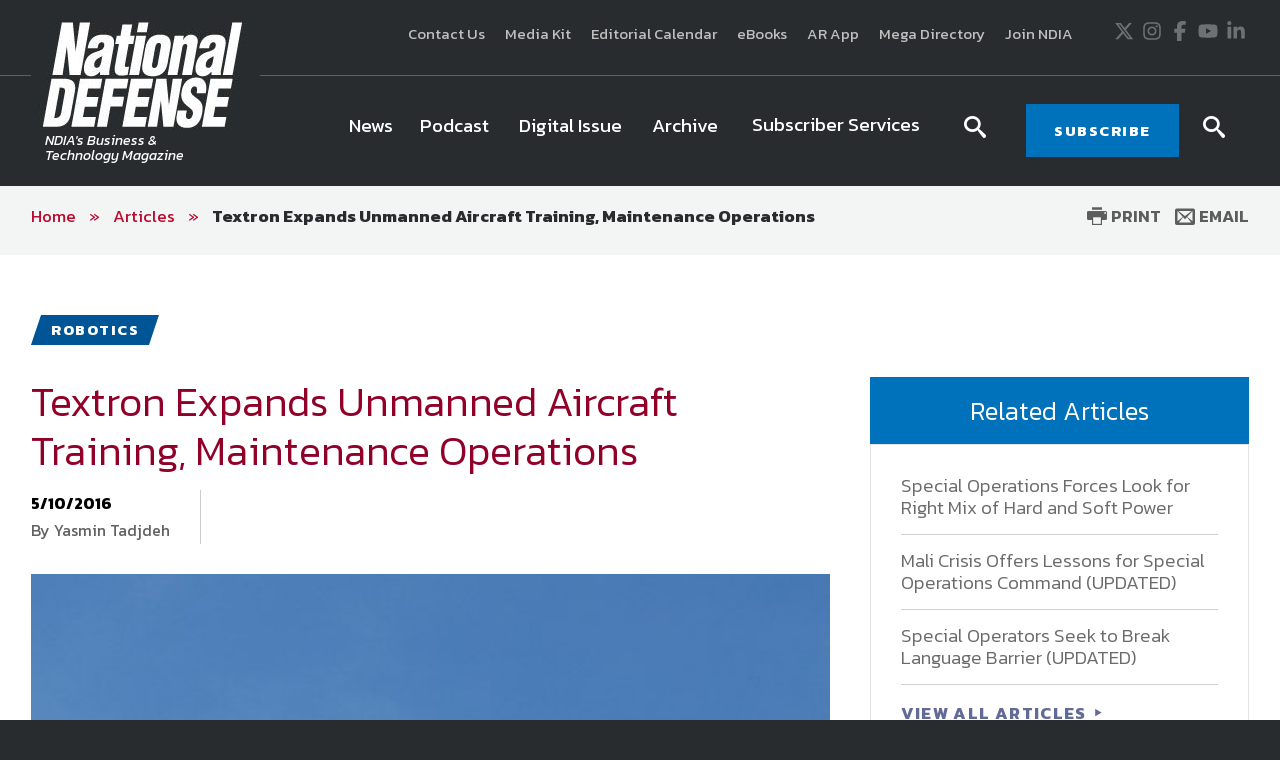

--- FILE ---
content_type: text/html; charset=utf-8
request_url: https://www.nationaldefensemagazine.org/articles/2016/5/10/textron-expands-unmanned-aircraft-training-maintenance-operations
body_size: 18156
content:

<!DOCTYPE html>
<!--[if lt IE 8]> <html class="no-js lt-ie9 lt-ie8 " lang="en"> <![endif]-->
<!--[if IE 8]>    <html class="no-js lt-ie9" lang="en"> <![endif]-->
<!--[if IE 9]>    <html class="no-js ie9 " lang="en"> <![endif]-->
<!--[if gt IE 9]><!-->
<html class="no-js" lang="en">
<!--<![endif]-->
<head>

    <!-- Google Tag Manager -->
<script>(function(w,d,s,l,i){w[l]=w[l]||[];w[l].push({'gtm.start':
    new Date().getTime(),event:'gtm.js'});var f=d.getElementsByTagName(s)[0],
    j=d.createElement(s),dl=l!='dataLayer'?'&l='+l:'';j.async=true;j.src=
    'https://www.googletagmanager.com/gtm.js?id='+i+dl;f.parentNode.insertBefore(j,f);
    })(window,document,'script','dataLayer','GTM-MS9ZZHN');</script>
    <!-- End Google Tag Manager -->
    
    
    <!-- Initialize Google Ad Manager script -->
    <script async='async' src='https://www.googletagservices.com/tag/js/gpt.js'></script>
    <script>
      var googletag = googletag || {};
      googletag.cmd = googletag.cmd || [];
    </script>
    
    
    <!-- NDIA Zone 33 start -->
    <script>
      googletag.cmd.push(function() {
        var mapSizes = googletag.sizeMapping()
                                                .addSize([992, 0], [[970, 90], [970, 250]])
                                                .addSize( [768, 0], [728, 90])
                                                .addSize( [0, 0], [320, 100])
                                                .build();
        googletag.defineSlot('/21762126147/NDM/101', [[970, 90], [970, 250]], 'div-gpt-ad-1559676176137-0').defineSizeMapping(mapSizes).addService(googletag.pubads());
        googletag.pubads().enableSingleRequest();
        googletag.pubads().collapseEmptyDivs();
        googletag.enableServices();
      });
    </script>
    <!-- NDIA Zone 33 end -->
    
    
    
    <!-- NDIA Zone 44 start -->
    
    <script>
      googletag.cmd.push(function() {
        googletag.defineSlot('/21762126147/NDM/104', [[300, 250], [300, 600]], 'div-gpt-ad-1559676270885-0').addService(googletag.pubads());
        googletag.pubads().enableSingleRequest();
        googletag.pubads().collapseEmptyDivs();
        googletag.enableServices();
      });
    </script>
    
    <!-- NDIA Zone 44 end -->
    
    
    
    <!-- NDIA Zone 45 start -->
    
    <script>
      googletag.cmd.push(function() {
        googletag.defineSlot('/21762126147/NDM/105', [[300, 600], [300, 250]], 'div-gpt-ad-1559676350797-0').addService(googletag.pubads());
        googletag.pubads().enableSingleRequest();
        googletag.pubads().collapseEmptyDivs();
        googletag.enableServices();
      });
    </script>
    
    <!-- NDIA Zone 45 end -->
    
    
    
    <!-- NDIA Zone 55 start -->
    
    <script>
      googletag.cmd.push(function() {
        googletag.defineSlot('/21762126147/NDM/106', [[300, 250], [300, 600]], 'div-gpt-ad-1559676402351-0').addService(googletag.pubads());
        googletag.pubads().enableSingleRequest();
        googletag.pubads().collapseEmptyDivs();
        googletag.enableServices();
      });
    </script>
    
    <!-- NDIA Zone 55 end -->
    
    
    
    <!-- NDIA Zone 56 start -->
    
    <script>
      googletag.cmd.push(function() {
        googletag.defineSlot('/21762126147/NDM/107', [[300, 600], [300, 250]], 'div-gpt-ad-1559676593012-0').addService(googletag.pubads());
        googletag.pubads().enableSingleRequest();
        googletag.pubads().collapseEmptyDivs();
        googletag.enableServices();
      });
    </script>
    
    <!-- NDIA Zone 56 end -->
    
    
    
    <!-- NDIA Zone 62 start -->
    
    <script>
      googletag.cmd.push(function() {
        var mapSizes = googletag.sizeMapping()
                                                .addSize([992, 0], [[970, 90], [970, 250]])
                                                .addSize( [768, 0], [728, 90])
                                                .addSize( [0, 0], [320, 100])
                                                .build();
        googletag.defineSlot('/21762126147/NDM/102', [[970, 90], [970, 250]], 'div-gpt-ad-1559676756648-0').defineSizeMapping(mapSizes).addService(googletag.pubads());
        googletag.pubads().enableSingleRequest();
        googletag.pubads().collapseEmptyDivs();
        googletag.enableServices();
      });
    </script>
    
    <!-- NDIA Zone 62 end -->
    
    
    
    <!-- NDIA Zone 71 start -->
    
    <script>
      googletag.cmd.push(function() {
        var mapSizes = googletag.sizeMapping()
                                                .addSize([992, 0], [[970, 250], [970, 90]])
                                                .addSize( [768, 0], [728, 90])
                                                .addSize( [0, 0], [320, 100])
                                                .build();
        googletag.defineSlot('/21762126147/NDM/103', [[970, 250], [970, 90]], 'div-gpt-ad-1559676830240-0').defineSizeMapping(mapSizes).addService(googletag.pubads());
        googletag.pubads().enableSingleRequest();
        googletag.pubads().collapseEmptyDivs();
        googletag.enableServices();
      });
    </script>
    
    <!-- NDIA Zone 71 end -->
    


    

    <!--Meta tags-->
    <!--Meta tags-->
    <title>Textron Expands Unmanned Aircraft Training, Maintenance Operations</title>
    <meta charset="utf-8" />
        <link rel="canonical" href="https://www.nationaldefensemagazine.org/articles/2016/5/10/textron-expands-unmanned-aircraft-training-maintenance-operations" />
    <meta content="width=device-width, initial-scale=1" name="viewport" />
    <meta name="description" content="Textron Expands Unmanned Aircraft Training, Maintenance Operations" />
    <meta name="keywords" content="Textron Expands Unmanned Aircraft Training, Maintenance Operations" />
    <meta property="og:title" content="" />
    <meta property="og:description" content="" />
    <meta property="og:image" content="" />
    <meta property="og:url" content="https://www.nationaldefensemagazine.org/articles/2016/5/10/textron-expands-unmanned-aircraft-training-maintenance-operations" />
    <!--End Facebook tags-->
    <!--Hotjar Tracking Code-->
        <script>
            (function (h, o, t, j, a, r) {
                h.hj = h.hj || function () { (h.hj.q = h.hj.q || []).push(arguments) };
                h._hjSettings = { hjid: 93992, hjsv: 6 };
                a = o.getElementsByTagName('head')[0];
                r = o.createElement('script'); r.async = 1;
                r.src = t + h._hjSettings.hjid + j + h._hjSettings.hjsv;
                a.appendChild(r);
            })(window, document, 'https://static.hotjar.com/c/hotjar-', '.js?sv=');
        </script>
    <!--End Hotjar Tracking Code-->

    <!--End Meta tags-->



        <link rel="shortcut icon" href="/favicon.ico" />
    <link rel="preconnect" href="https://fonts.googleapis.com" />
    <link rel="preconnect" href="https://fonts.gstatic.com" crossorigin=crossorigin />
    <link href='https://fonts.googleapis.com/css?family=Kanit:300,300italic,400,400italic,500,600,700' rel='stylesheet' type='text/css' />
    <link href='https://fonts.googleapis.com/css?family=Martel:400,700' rel='stylesheet' type='text/css' />
    <link href='https://fonts.googleapis.com/css?family=Orbitron:500,700' rel='stylesheet' type='text/css' />
    <link href="https://fonts.googleapis.com/icon?family=Material+Icons" rel="stylesheet" />
    <link href="https://fonts.googleapis.com/css2?family=Roboto:wght@300;400;500;700&display=swap" rel="stylesheet" />

    
    <link href="/includes/css/custome-form-fields.css" rel="stylesheet" />
    <link href="/includes/css/custom-style.css" rel="stylesheet" />
    <link href="/bundles/css?v=kohNbKb0O60f0CiIpFQ2LQEEEJgf0laArgBp8mGGdNg1" rel="stylesheet"/>

    <link href="/bundles/ndm/css?v=KUuVqxFG28IY_xqs_RQr-x8FPasmCuCIkN3CJ1gi8NY1" rel="stylesheet"/>

    <link href="/includes/css/jquery-ui.min.css" rel="stylesheet" />

    <script src="/bundles/modernizr?v=2w8Hh7p6Qfyeu1zEGICSzAFSArpCdO2Ehvfcaidsy-s1"></script>


    <link href="/BotDetectCaptcha.ashx?get=layout-stylesheet" rel="stylesheet" type="text/css" />
    <link href="/includes/css/custom-xpforms.css" rel="stylesheet" />
<link href="/bundles/Hawksearch/css?v=7P8eI7Bbg7e7thPMgWecFohKFP0oOi3SZ6qVYYRqK501" rel="stylesheet"/>

    <script src="/includes/js/jquery-core.js">
    </script>

    <script src="/Scripts/jquery.validate.min.js">
    </script>
    <script src="/Scripts/jquery-ui.min.js">
    </script>
    <script src="//ajax.aspnetcdn.com/ajax/jquery.validate/1.9/additional-methods.min.js">
    </script>

    <script src="/Scripts/jquery.validate.unobtrusive.min.js">
    </script>
    <script src="/Scripts/jquery.unobtrusive-ajax.min.js">
    </script>
    <script src="/Scripts/modernizr-2.8.3.js">
    </script>
    <script src="/Scripts/form.validate.js">
    </script>
    <script src="/Scripts/form.tracking.js">
    </script>
    <script src="/Scripts/form.conditions.js">
    </script>
    <script src="/includes/js/modules/custom-functions.js">
    </script>
    <script src="/includes/js/plugins/jquery-plugins.js">
    </script>
    <script src="/includes/js/plugins/jquery.sticky-kit.min.js">
    </script>
    <script src="/includes/js/plugins/jquery.cycle.all.min.js">
    </script>
    <script src="/includes/js/plugins/slick-1.5.9/slick/slick.js">
    </script>
    <script src="/includes/js/plugins/imakewebthings-waypoints-0944e15/lib/jquery.waypoints.js">
    </script>
    <script src="/includes/js/plugins/imakewebthings-waypoints-0944e15/lib/shortcuts/sticky.min.js">
    </script>
    <script type="text/javascript" src="https://platform-api.sharethis.com/js/sharethis.js#property=64b9966d1734a80012bd5fdc&product=inline-share-buttons&source=platform" async="async">
    </script>
    <script src="/includes/ndm/js/navigation.js">
    </script>
    <script src="/includes/ndm/js/jquery-functions.js">
    </script>
    <script src="/includes/ndm/js/functions.js">
    </script>
    <script src="/includes/iitsec/js/timercountdown.js">
    </script>

    <script src="/sitecore%20modules/Web/ExperienceForms/scripts/jquery.validate.min.js">
    </script>
    <script src="/sitecore%20modules/Web/ExperienceForms/scripts/jquery.validate.unobtrusive.min.js">
    </script>
    <script src="/sitecore%20modules/Web/ExperienceForms/scripts/form.validate.js">
    </script>
    <script src="/sitecore%20modules/Web/ExperienceForms/scripts/form.tracking.js">
    </script>
    <script src="/sitecore%20modules/Web/ExperienceForms/scripts/form.conditions.js">
    </script>
    <script src="/sitecore%20modules/Web/ExperienceForms/scripts/formsextensions.validate.js">
    </script>
    <script src="/includes/js/modules/custome-form-fields.js">
    </script>

<script language="javascript">
        var blackHole0 = new Image();
        blackHole0.src = 'https://eweb.ndia.org/eweb/';
</script>


    




    <!-- Global site tag (gtag.js) - Google Analytics -->
<script async src="https://www.googletagmanager.com/gtag/js?id=UA-2146183-3"></script>
<script>
  window.dataLayer = window.dataLayer || [];
  function gtag(){dataLayer.push(arguments);}
  gtag('js', new Date());

  gtag('config', 'UA-2146183-3');
</script>

    <script src="/Scripts/mediaRequestTracker.js">
    </script>

</head>
<body class="mainBody">

    <!-- Google Tag Manager (noscript) -->
<noscript><iframe src="https://www.googletagmanager.com/ns.html?id=GTM-MS9ZZHN"
height="0" width="0" style="display:none;visibility:hidden"></iframe></noscript>
<!-- End Google Tag Manager (noscript) -->


    

    <div class="skip"><a href="#mainContent">Skip to main content</a></div>

    <div class="svg-legend" aria-hidden="true">
        <?xml version="1.0" encoding="utf-8" ?>
        <!DOCTYPE svg PUBLIC "-//W3C//DTD SVG 1.1//EN" "http://local.w3.org/Graphics/SVG/1.1/DTD/svg11.dtd">
        <svg version="1.1" id="icon-rss" xmlns="http://www.w3.org/2000/svg" xmlns:xlink="http://www.w3.org/1999/xlink" x="0px" y="0px"
             viewBox="0 0 53 53" style="enable-background:new 0 0 53 53;" xml:space="preserve">
        <path d="M26.4,0C11.8,0,0,11.9,0,26.5C0,41.1,11.8,53,26.4,53C41,53,52.9,41.1,52.9,26.5C52.9,11.9,41,0,26.4,0z M16.1,40.1
			c-2.2,0-4-1.8-4-4c0-2.2,1.8-4,4-4s4,1.8,4,4C20.1,38.3,18.3,40.1,16.1,40.1z M25.5,39.3c0-7-5.7-12.6-12.6-12.6v-5.4
			c9.9,0,18,8.1,18,18H25.5z M34.6,39.3c0-12-9.7-21.7-21.7-21.7v-5.4C27.8,12.3,40,24.4,40,39.3H34.6z" />

		</svg>
        <svg version="1.1" xmlns="http://local.w3.org/2000/svg" xmlns:xlink="http://local.w3.org/1999/xlink" focusable="false" xml:space="preserve">
        <symbol x="0px" y="0px" width="20px" height="20px" viewBox="0 0 110 110" enable-background="new 0 0 110 110" id="icon-store">
        <path d="M34.77,68.185c0,0.454,0.112,0.795,0.336,1.018c0.228,0.231,0.488,0.34,0.791,0.34h55.707v9.478H33.867
				c-2.558,0-4.773-0.938-6.649-2.815c-1.882-1.88-2.82-4.104-2.82-6.66c0-0.901,0.075-1.728,0.226-2.479
				c0.151-0.748,0.45-1.501,0.904-2.253l6.541-11.73L14.7,16.548H5V6.85h15.786l4.511,9.698l15.335,32.478l0.681,1.126h33.832
				l13.305-23.906l5.188-9.696l8.57,4.51L83.494,54.891c-0.758,1.503-1.885,2.704-3.391,3.604c-1.5,0.906-3.16,1.361-4.959,1.361
				H39.283L35,67.75C34.846,67.744,34.77,67.896,34.77,68.185z M33.866,83.974c2.71,0,5.003,0.944,6.879,2.823
				c1.882,1.886,2.82,4.096,2.82,6.649c0,2.712-0.938,5.008-2.82,6.877c-1.876,1.879-4.169,2.826-6.879,2.826
				c-2.557,0-4.773-0.947-6.648-2.826c-1.883-1.869-2.82-4.165-2.82-6.877c0-2.556,0.938-4.766,2.82-6.649
				C29.092,84.92,31.311,83.974,33.866,83.974z M88.787,86.8c1.883,1.884,2.814,4.094,2.814,6.647c0,2.712-0.934,5.008-2.814,6.877
				c-1.879,1.879-4.105,2.826-6.654,2.826c-2.707,0-4.998-0.947-6.883-2.826c-1.879-1.869-2.812-4.165-2.812-6.877
				c0-2.556,0.934-4.766,2.812-6.647c1.885-1.881,4.176-2.825,6.883-2.825C84.682,83.974,86.908,84.92,88.787,86.8z" />

        <polygon points="23.406,16.24 105,16.24 99.396,26.084 23.406,26.084 " />

            </symbol>
        </svg>
        <svg version="1.1" id="icon-login" xmlns="http://www.w3.org/2000/svg" xmlns:xlink="http://www.w3.org/1999/xlink" x="0px" y="0px"
             width="16px" height="15px" viewBox="0 0 27.8 26.7" style="enable-background:new 0 0 27.8 26.7;" xml:space="preserve">
        <path class="st0" d="M21.7,19.9c1.9,0.7,3.3,1.4,4.4,2c1.1,0.6,1.6,1.2,1.6,1.6s0,1.5,0,3.1H0C0,25,0,24,0,23.5s0.5-1,1.6-1.6
			c1.1-0.6,2.6-1.3,4.4-2c1.8-0.7,3.1-1.3,3.8-2s1-1.6,1-2.8c0-0.7-0.2-1.2-0.6-1.4c-0.4-0.2-0.7-0.9-1-2.3c-0.1-0.5-0.4-0.8-0.7-0.7
			C8.2,10.8,7.9,10.2,7.9,9C7.9,8.5,8,8,8.4,7.7C8.2,6.5,8.1,5.7,8,5.1c0-0.7,0.3-1.8,1-3.1c0.7-1.3,2.4-2,4.9-2c2.5,0,4.2,0.7,4.9,2
			c0.7,1.3,1.1,2.4,1,3.1c0,0.6-0.2,1.4-0.4,2.6C19.8,8,19.9,8.5,19.9,9c-0.1,1.2-0.4,1.8-0.7,1.8c-0.4-0.1-0.6,0.2-0.7,0.7
			c-0.2,1.3-0.6,2.1-1,2.3c-0.4,0.2-0.6,0.7-0.6,1.4c0,1.2,0.3,2.1,1,2.8S19.9,19.2,21.7,19.9z" />

		</svg>
        <svg version="1.1" id="icon-login-large" xmlns="http://www.w3.org/2000/svg" xmlns:xlink="http://www.w3.org/1999/xlink" x="0px" y="0px"
             width="27.8px" height="26.7px" viewBox="0 0 27.8 26.7" style="enable-background:new 0 0 27.8 26.7;" xml:space="preserve">
        <path class="st0" d="M21.7,19.9c1.9,0.7,3.3,1.4,4.4,2c1.1,0.6,1.6,1.2,1.6,1.6s0,1.5,0,3.1H0C0,25,0,24,0,23.5s0.5-1,1.6-1.6
			c1.1-0.6,2.6-1.3,4.4-2c1.8-0.7,3.1-1.3,3.8-2s1-1.6,1-2.8c0-0.7-0.2-1.2-0.6-1.4c-0.4-0.2-0.7-0.9-1-2.3c-0.1-0.5-0.4-0.8-0.7-0.7
			C8.2,10.8,7.9,10.2,7.9,9C7.9,8.5,8,8,8.4,7.7C8.2,6.5,8.1,5.7,8,5.1c0-0.7,0.3-1.8,1-3.1c0.7-1.3,2.4-2,4.9-2c2.5,0,4.2,0.7,4.9,2
			c0.7,1.3,1.1,2.4,1,3.1c0,0.6-0.2,1.4-0.4,2.6C19.8,8,19.9,8.5,19.9,9c-0.1,1.2-0.4,1.8-0.7,1.8c-0.4-0.1-0.6,0.2-0.7,0.7
			c-0.2,1.3-0.6,2.1-1,2.3c-0.4,0.2-0.6,0.7-0.6,1.4c0,1.2,0.3,2.1,1,2.8S19.9,19.2,21.7,19.9z" />

		</svg>

        <svg version="1.1" id="icon-time" xmlns="http://www.w3.org/2000/svg" xmlns:xlink="http://www.w3.org/1999/xlink" x="0px" y="0px"
             viewBox="0 0 38.1 38.1" style="enable-background:new 0 0 38.1 38.1;" xml:space="preserve">
<g>
        <path d="M19.1,0C8.5,0,0,8.5,0,19.1s8.5,19.1,19.1,19.1s19.1-8.5,19.1-19.1S29.6,0,19.1,0z M19.1,34.1c-8.3,0-15-6.7-15-15
		s6.7-15,15-15s15,6.7,15,15S27.4,34.1,19.1,34.1z" />

        <polygon points="20,9.3 17,9.3 17,20.1 26.5,26.5 28.2,24 20,18.5 	" />

</g>
</svg>

        <svg version="1.1" id="icon-location" xmlns="http://www.w3.org/2000/svg" xmlns:xlink="http://www.w3.org/1999/xlink" x="0px" y="0px"
             viewBox="0 0 31.1 45" style="enable-background:new 0 0 31.1 45;" xml:space="preserve">
<path d="M31.1,15.6C31.1,7,24.1,0,15.5,0S0,7,0,15.6c0,3,0.8,5.7,2.3,8.1h0L15.5,45l13.3-21.3h0C30.2,21.3,31.1,18.5,31.1,15.6z
	 M15.5,21.2c-3.1,0-5.6-2.5-5.6-5.6s2.5-5.6,5.6-5.6s5.6,2.5,5.6,5.6S18.6,21.2,15.5,21.2z" />

</svg>
        <svg version="1.1" id="icon-document" xmlns="http://www.w3.org/2000/svg" xmlns:xlink="http://www.w3.org/1999/xlink" x="0px" y="0px"
             viewBox="0 0 49.1 57.5" style="enable-background:new 0 0 49.1 57.5;" xml:space="preserve">
<g>
        <path d="M47.2,11.9L37,1.8c-1.2-1.2-2.8-1.9-4.6-1.9H3.8C1.7-0.1,0,1.7,0,3.8v49.7c0,2.1,1.7,3.9,3.9,3.9h41.3
		c2.1,0,3.9-1.7,3.9-3.9V16.5C49,14.8,48.4,13.1,47.2,11.9z M44.3,14.8c0.4,0.4,0.7,1,0.7,1.7H33.1V4c0.4,0.1,0.8,0.3,1.1,0.6
		L44.3,14.8z M4,53.4V4h25v12.7c0,2.1,1.7,3.9,3.9,3.9H45v32.9H4z" />

        <path d="M35.8,24.8H13.2c-0.4,0-0.7,0.3-0.7,0.7V28c0,0.4,0.3,0.7,0.7,0.7h22.6c0.4,0,0.7-0.3,0.7-0.7v-2.4
		C36.5,25.1,36.2,24.8,35.8,24.8z" />

        <path d="M35.8,33H13.2c-0.4,0-0.7,0.3-0.7,0.7v2.4c0,0.4,0.3,0.7,0.7,0.7h22.6c0.4,0,0.7-0.3,0.7-0.7v-2.4
		C36.5,33.4,36.2,33,35.8,33z" />

        <path d="M35.8,41.3H13.2c-0.4,0-0.7,0.3-0.7,0.7v2.4c0,0.4,0.3,0.7,0.7,0.7h22.6c0.4,0,0.7-0.3,0.7-0.7V42
		C36.5,41.6,36.2,41.3,35.8,41.3z" />

</g>
</svg>

        <svg version="1.1" id="icon-rss" xmlns="http://www.w3.org/2000/svg" xmlns:xlink="http://www.w3.org/1999/xlink" x="0px" y="0px"
             viewBox="0 0 53 53" style="enable-background:new 0 0 53 53;" xml:space="preserve">
<path d="M26.4,0C11.8,0,0,11.9,0,26.5C0,41.1,11.8,53,26.4,53C41,53,52.9,41.1,52.9,26.5C52.9,11.9,41,0,26.4,0z M16.1,40.1
	c-2.2,0-4-1.8-4-4c0-2.2,1.8-4,4-4s4,1.8,4,4C20.1,38.3,18.3,40.1,16.1,40.1z M25.5,39.3c0-7-5.7-12.6-12.6-12.6v-5.4
	c9.9,0,18,8.1,18,18H25.5z M34.6,39.3c0-12-9.7-21.7-21.7-21.7v-5.4C27.8,12.3,40,24.4,40,39.3H34.6z" />

</svg>

        <svg version="1.1" id="newsletter" xmlns="http://www.w3.org/2000/svg" xmlns:xlink="http://www.w3.org/1999/xlink" x="0px" y="0px"
             viewBox="0 0 74.9 74.9" style="enable-background:new 0 0 74.9 74.9;" xml:space="preserve">
<g>
        <path d="M24.3,50.7h26.1c2.1,0,3.9-1.7,3.9-3.9V28.1c0-2.1-1.7-3.9-3.9-3.9H24.3c-2.1,0-3.9,1.7-3.9,3.9v18.7
		C20.5,49,22.2,50.7,24.3,50.7z M50.5,48.4H24.3c-0.9,0-1.5-0.7-1.5-1.5V33c0,0,0.1,0.1,0.1,0.1l11.9,9.5c0.2,0.2,1,0.8,1.9,0.8h1.3
		c0.9,0,1.7-0.6,1.9-0.8L52,33c0,0,0,0,0,0v13.9C52,47.7,51.3,48.4,50.5,48.4z M24.3,26.6h26.1c0.9,0,1.5,0.7,1.5,1.5v1
		c-0.2,0.6-0.5,1.5-1.4,2.3l-12,9.5c-0.2,0.2-0.5,0.3-0.6,0.3l-1.3,0c-0.1,0-0.4-0.2-0.6-0.3l-11.9-9.5c-0.9-0.8-1.3-1.7-1.4-2.3v-1
		C22.8,27.3,23.5,26.6,24.3,26.6z" />

        <path d="M-0.1,0V75h74.9V0H-0.1z M72.8,72.9H2V2.1h70.7V72.9z" />

</g>
</svg>

    </div>
    <div class="site-wrap">
        


<div class="warnings-container ">
    <div class="warnings-inner">
    </div>
</div>

        <header class="main-header font-secondary" role="banner">
            
<div class="header-top">
    
    <div class="container clearfix">
        <div class="grid_12">
            <div class="header-top-left">
                <span class="font-secondary">
                    

                </span>
            </div>
            <div class="header-top-right">
                <div>
                    <div class="extra-navigation">
<a href="https://www.nationaldefensemagazine.org/contact-us" >Contact Us</a><a href="https://www.nationaldefensemagazine.org/media-kit" >Media Kit</a><a href="https://www.nationaldefensemagazine.org/editorial-calendar" >Editorial Calendar</a><a href="https://www.ndia.org/education/e-books" >eBooks</a><a href="https://www.nationaldefensemagazine.org/augmented-reality" >AR App</a><a href="https://nationaldefensemegadirectory.com/" target="_blank" rel="noopener noreferrer" >Mega Directory</a><a href="https://www.ndia.org/membership" rel="noopener noreferrer" title="Join NDIA" target="_blank" >Join NDIA</a></div>

<div class="social-icons">
<a href="https://twitter.com/NationalDefense" class="icon" rel="noopener noreferrer" target="_blank" >                <span class="visuallyHidden">
                    Twitter
                </span>
<svg xmlns="http://www.w3.org/2000/svg" viewBox="0 0 512 512" title="X" width="20" height="20">
  <path fill="currentColor" d="M389.2 48h70.6L305.6 224.2 487 464H345L233.7 318.6 106.5 464H35.8L200.7 275.5 26.8 48H172.4L272.9 180.9 389.2 48zM364.4 421.8h39.1L151.1 88h-42L364.4 421.8z" />
</svg></a><a href="https://instagram.com/nationaldefensemagazine/" class="icon" >                <span class="visuallyHidden">
                    Instagram
                </span>
<svg xmlns="http://www.w3.org/2000/svg" viewBox="0 0 448 512" title="Instagram" width="20" height="20">
  <path fill="currentColor" d="M224.1 141c-63.6 0-114.9 51.3-114.9 114.9s51.3 114.9 114.9 114.9S339 319.5 339 255.9 287.7 141 224.1 141zm0 189.6c-41.1 0-74.7-33.5-74.7-74.7s33.5-74.7 74.7-74.7 74.7 33.5 74.7 74.7-33.6 74.7-74.7 74.7zm146.4-194.3c0 14.9-12 26.8-26.8 26.8-14.9 0-26.8-12-26.8-26.8s12-26.8 26.8-26.8 26.8 12 26.8 26.8zm76.1 27.2c-1.7-35.9-9.9-67.7-36.2-93.9-26.2-26.2-58-34.4-93.9-36.2-37-2.1-147.9-2.1-184.9 0-35.8 1.7-67.6 9.9-93.9 36.1s-34.4 58-36.2 93.9c-2.1 37-2.1 147.9 0 184.9 1.7 35.9 9.9 67.7 36.2 93.9s58 34.4 93.9 36.2c37 2.1 147.9 2.1 184.9 0 35.9-1.7 67.7-9.9 93.9-36.2 26.2-26.2 34.4-58 36.2-93.9 2.1-37 2.1-147.8 0-184.8zM398.8 388c-7.8 19.6-22.9 34.7-42.6 42.6-29.5 11.7-99.5 9-132.1 9s-102.7 2.6-132.1-9c-19.6-7.8-34.7-22.9-42.6-42.6-11.7-29.5-9-99.5-9-132.1s-2.6-102.7 9-132.1c7.8-19.6 22.9-34.7 42.6-42.6 29.5-11.7 99.5-9 132.1-9s102.7-2.6 132.1 9c19.6 7.8 34.7 22.9 42.6 42.6 11.7 29.5 9 99.5 9 132.1s2.7 102.7-9 132.1z" />
</svg></a><a href="https://www.facebook.com/NationalDefense" class="icon" rel="noopener noreferrer" target="_blank" >                <span class="visuallyHidden">
                    Facebook
                </span>
<svg xmlns="http://www.w3.org/2000/svg" viewBox="0 0 320 512" title="Facebook" width="20" height="20">
  <path fill="currentColor" d="M80 299.3V512H196V299.3h86.5l18-97.8H196V166.9c0-51.7 20.3-71.5 72.7-71.5c16.3 0 29.4 .4 37 1.2V7.9C291.4 4 256.4 0 236.2 0C129.3 0 80 50.5 80 159.4v42.1H14v97.8H80z" />
</svg></a><a href="https://www.youtube.com/channel/UCLU-rT8bLsIRGg2a_nRoSEg" class="icon" >                <span class="visuallyHidden">
                    Youtube
                </span>
<svg xmlns="http://www.w3.org/2000/svg" viewBox="0 0 576 512" title="YouTube" width="20" height="20">
  <path fill="currentColor" d="M549.655 124.083c-6.281-23.65-24.787-42.276-48.284-48.597C458.781 64 288 64 288 64S117.22 64 74.629 75.486c-23.497 6.322-42.003 24.947-48.284 48.597-11.412 42.867-11.412 132.305-11.412 132.305s0 89.438 11.412 132.305c6.281 23.65 24.787 41.5 48.284 47.821C117.22 448 288 448 288 448s170.78 0 213.371-11.486c23.497-6.321 42.003-24.171 48.284-47.821 11.412-42.867 11.412-132.305 11.412-132.305s0-89.438-11.412-132.305zm-317.51 213.508V175.185l142.739 81.205-142.739 81.201z" />
</svg></a><a href="https://www.linkedin.com/company/national-defense-magazine/" class="icon" >                <span class="visuallyHidden">
                    LinkedIn
                </span>
<svg xmlns="http://www.w3.org/2000/svg" viewBox="0 0 448 512" title="LinkedIn" width="20" height="20">
  <path fill="currentColor" d="M100.28 448H7.4V148.9h92.88zM53.79 108.1C24.09 108.1 0 83.5 0 53.8a53.79 53.79 0 0 1 107.58 0c0 29.7-24.1 54.3-53.79 54.3zM447.9 448h-92.68V302.4c0-34.7-.7-79.2-48.29-79.2-48.29 0-55.69 37.7-55.69 76.7V448h-92.78V148.9h89.08v40.8h1.3c12.4-23.5 42.69-48.3 87.88-48.3 94 0 111.28 61.9 111.28 142.3V448z" />
</svg></a></div>
                </div>
            </div>
        </div>
    </div>
</div>
<div class="header-bottom sticky-header">
    <div class="container clearfix">
        <div class="grid_12">
            <div class="header-bottom-left">
                
<div class="logo-hold">
            <a href="https://www.nationaldefensemagazine.org/" class="logo">                
                    <img data-src="https://www.nationaldefensemagazine.org/-/media/sites/branding/logos/magazine/national-defense-magazine---main-logo.jpg" alt="National Defense Magazine logo" class=" lazy" />
                                    <span>NDIA's Business &<br>Technology Magazine</span>
            </a>
</div>

            </div>
            <div class="header-bottom-right">
                <div>
                    



<div class="navigation-hold">
    <a href="#" class="new-toggle"><span><em class="visually-hidden">MENU</em></span></a>
    <!-- Main Nav -->
    <nav class="main-nav nav-bar cm-js-enabled" role="navigation" tabindex="0" style="">
        <!-- If you aren't doing a responsive site... then you probably don't need this -->
        <a href="#" class="toggle-menu"><span><span class="visually-hidden">Menu</span></span></a>
        <ul class="cm-menu" role="menubar">
                        <style>

                        </style>
    <li class="ccccc">
                <a href="https://www.nationaldefensemagazine.org/articles" class="nav-button-large " target="">
                <span class="" style=" ">
                    News
                </span>
            </a>
    </li>
                        <style>

                        </style>
    <li class="ccccc">
                <a href="https://www.nationaldefensemagazine.org/podcasts" class="nav-button-large " target="">
                <span class="" style=" ">
                    Podcast
                </span>
            </a>
    </li>
                        <style>

                        </style>
    <li class="ccccc">
                <a href="http://digital.nationaldefensemagazine.org/publication/?m=46185&amp;l=1&amp;p=1&amp;view=issuelistBrowser&amp;ver=html5" class="nav-button-large " target="_blank">
                <span class="" style=" ">
                    Digital Issue
                </span>
            </a>
    </li>
                        <style>

                        </style>
    <li class="ccccc">
                <a href="https://www.nationaldefensemagazine.org/past-issues" class="nav-button-large " target="">
                <span class="" style=" ">
                    Archive
                </span>
            </a>
    </li>
    <li data-type=mega>
        <a href="#" class="menu-toggle-dropdown"><span>Subscriber Services</span></a>
            <div class="sub-menu custom-sub theme-color6" role="menu">
                <div class="container">
                    <div class="row flexing">
                        <div class="column">
 <ul>
    <li class="ccccc">
                <a href="https://eweb.ndia.org/eweb/DynamicPage.aspx?WebCode=NDIADVLXOSSRD" class="nav-button-large " target="_blank">
                <span class="" style=" ">
                    National Defense Magazine Subscription
                </span>
            </a>
    </li>
    <li class="ccccc">
                <a href="https://eweb.ndia.org/eweb/DynamicPage.aspx?WebCode=NDIADVLXOSSRD" class="nav-button-large " target="_blank">
                <span class="" style=" ">
                    Trial Subscription
                </span>
            </a>
    </li>
    <li class="ccccc">
                <a href="https://www.ndia.org/membership" class="nav-button-large " target="">
                <span class="" style=" ">
                    Join NDIA
                </span>
            </a>
    </li>
                            </ul>
                        </div>


                            <div class="column wide">
                               
                                    <span class="title"></span>
                                    <div class="media">

                                    </div>
                                    <div class="content">
                                        <p class="font-primary">
                                            <em>National Defense</em> provides authoritative, non-partisan coverage of business and technology trends in defense and homeland security. A highly regarded news source for defense professionals in government and industry, <em>National Defense</em> offers insight and analysis on defense programs, policy, business, science and technology. Special reports by expert journalists focus on defense budgets, military tactics, doctrine and strategy.
                                        </p>

                                    </div>
                              
                            </div>

                    </div>
                </div>
            </div>
    </li>
        </ul>
    </nav>
    <!-- END Main Nav -->
</div><div class="search-trigger trigger">
    <span class="icon-search"><span class="visually-hidden">search icon</span></span>
</div><div class="subscribe-btn">
<a href="https://www.nationaldefensemagazine.org/subscriber-services" class="btn btn-primary" title="National Defense Magazine - Subscribe" >SUBSCRIBE</a></div>


<div class="search-trigger trigger">
    <span class="icon-search"><span class="visually-hidden">search icon</span></span>
</div>                </div>
            </div>
        </div>
    </div>
    <!-- search -->
    <div class="search-hold hidden-content hidden-content-alt">
        <div class="container">
            <!--Till here-->
    <div class="search-hold-in">
        <h2 class="title title-with-link">Find an Article <a href="https://www.nationaldefensemagazine.org/articles" class="more">VIEW ALL ARTICLES</a></h2>
        <div class="margin-bottom-03">
            <div class="view-01 filter formee">
                <div>
                    <label for="city-state">By Keyword</label>
                    <input id="KeyWord" name="KeyWord" placeholder="Enter keyword..." type="text" value="" />
                </div>
                <div class="middle-cell">
                    or
                </div>
                <div>
                    <label for="by-topic">By Topic</label>
                    <select class="full-width" id="Topic" name="Topic"><option value="">Select Topic</option>
<option value="{9A388F37-50B8-4DE6-975D-EA0E2C049488}">Acquisition Programs</option>
<option value="{5991D1E0-7B9F-4AB4-8A0A-014CE2A12CE4}">Advanced Weapons</option>
<option value="{F6860595-A5E9-43F7-956F-CA9245605E1D}">Air Force News</option>
<option value="{805FAB80-91AF-4277-AFFC-4BA10E92DD1B}">Air Power</option>
<option value="{A98DABFC-5626-4A30-87FE-591670FA3CD4}">Army News</option>
<option value="{2447F839-2603-4E8C-8FD2-47FED6337F53}">Battlefield Communications</option>
<option value="{71EE8BFD-D3A4-4AFD-B5E9-895E3AEAF4EC}">Budget</option>
<option value="{67F42546-7422-47F4-8FEA-437FCBA2B778}">Chem Bio Protection</option>
<option value="{8E2BC643-080A-4388-85C0-A3865A0C291F}">Counterterrorism</option>
<option value="{8A7F3356-2380-49A2-A748-A1CAFF0FFB46}">Cybersecurity</option>
<option value="{245D495E-C6B2-4BB9-B60E-E4C6A1AC5B0C}">Defense Contracting</option>
<option value="{54D6C881-A1E6-42D1-BDF5-AE3949193734}">Defense Department</option>
<option value="{A690B736-E42E-4635-B421-F07BA010522E}">Emerging Technologies</option>
<option value="{874CD1E9-74FC-48F6-AC11-1FFBE51C38B1}">Energy</option>
<option value="{D983C49A-4A50-473A-A7DB-4D1A95CBD020}">Global Defense Market</option>
<option value="{2AB2FD5A-186D-4ACC-8D48-274C575D1DE5}">Homeland Security</option>
<option value="{FA155EA0-344A-4FC0-A223-0013607BAA97}">Infotech</option>
<option value="{FDCEFB7E-964A-4CF5-84E2-46F43A678D0F}">Intelligence and Surveillance</option>
<option value="{B448BA14-E0A0-47BA-87E2-A4D826AD4874}">Land Forces</option>
<option value="{C361CB46-515C-48EC-B063-02B35893440F}">Logistics</option>
<option value="{7C9CCA29-48EE-484E-B4A5-54152C4ED43B}">Marine Corps News</option>
<option value="{D164C2F7-BF05-402E-8C0A-57A851B7B9CE}">Maritime Security</option>
<option value="{74F3232A-4273-46EF-893B-9BCA3448813A}">Missile Defense</option>
<option value="{8F7FE996-87B2-4B2F-9FCD-2E46D0167DE6}">Navy News</option>
<option value="{A7B75EA4-6C81-428A-9A67-696FC3430B9D}">Research and Development</option>
<option value="{0D595C88-DF9D-4EF8-B966-0BBDE0AD35AA}">Robotics and Autonomous Systems</option>
<option value="{F5E114FC-1672-4EE6-B29E-CE5891EEABDD}">Space</option>
<option value="{B66E050C-57C7-4B09-97C3-2AE4C0EC72A7}">Special Operations</option>
<option value="{AF300A0A-E9DC-442A-8A61-EEE12658E949}">Strategic Weapons</option>
<option value="{344F8D3D-162F-4FF5-8740-B79C40AB2C9F}">Training and Simulation</option>
</select>
                </div>
                <div class="middle-cell">
                    or
                </div>
                <div>
                    <label for="from-date">From Date</label>
                    <input class="full-width NDMDate" id="HeaderFromDate" name="HeaderFromDate" placeholder="Select Date" readonly="readonly" style="position: relative; z-index: 100000;" type="text" value="" />
                </div>
                <div class="middle-cell">
                    or
                </div>
                <div>
                    <label for="to-date">To Date</label>
                    <input class="full-width NDMDate" id="HeaderToDate" name="HeaderToDate" placeholder="Select Date" readonly="readonly" style="position: relative; z-index: 100000;" type="text" value="" />
                </div>
            </div>
        </div>
        <p class="center">
            <a href="#" class="btn btn-primary fixed-width-btn-01" onclick="Search()">SEARCH</a>
        </p>
        <script>
            function Search() {
                var topic = $("#Topic option:selected").val();
                var keyword = $("#KeyWord").val();
                var fromDate = $("#HeaderFromDate").val();
                var toDate = $("#HeaderToDate").val();
                var articleURL = "https://www.nationaldefensemagazine.org/articles";
                var fullURL = articleURL +"?KeyWord="+keyword+"&Topic="+topic+"&FromDate="+fromDate+"&ToDate="+toDate;
                window.location.href =  fullURL;
            }
        </script>
    </div>

        </div>
    </div>
    <!-- search end-->
</div>
        </header>
        <div class="siteBody clearfix">
    <div class="bar">
        <div class="container clearfix">
            <div class="grid_12 clearfix">
                <div class="pageToolsWrapper">
                    <a href="#" onclick="window.print();"><span class="icon-print"></span> Print</a>
                        <a href="mailto:?Subject=NDM - Textron Expands Unmanned Aircraft Training, Maintenance Operations&amp;body=Textron Systems, the manufacturer of popular unmanned aerial vehicles such as the Shadow, recently opened an expanded center for UAV training and maintenance in Southern Virginia, officials announced May 9. See more here: https://www.nationaldefensemagazine.org/articles/2016/5/10/textron-expands-unmanned-aircraft-training-maintenance-operations"><span class="icon-envelop"></span> Email</a>
                </div>


<div class="breadcrumbs">
        <a href="https://www.nationaldefensemagazine.org/">Home</a>
        <span>»</span>
        <a href="https://www.nationaldefensemagazine.org/articles">Articles</a>
        <span>»</span>
    <label>Textron Expands Unmanned Aircraft Training, Maintenance Operations</label>
</div>
            </div>
        </div>
    </div>

            <div class="main clearfix">
                    <div class="advertisment-wrpr">
        <div class="ad">
            <div style="text-align: center">
<!-- Begin -  Site: NDIA Magazine Zone: NDM - Internal Below Top Nav -->

<!-- /21762126147/NDM/102 -->
<div id='div-gpt-ad-1559676756648-0'>
<script>
googletag.cmd.push(function() { googletag.display('div-gpt-ad-1559676756648-0'); });
</script>
</div>

<!-- End -  Site: NDIA Magazine Zone: NDM - Internal Below Top Nav -->



            </div>
        </div>
    </div>


                <main tabindex="0" role="main" id="main-content">
                    <style type="text/css">
    .title-middle-bdr > span > span.theme-colors-06:before, span.colored-label.theme-colors-06:before {
        border-top: 15px solid transparent;
        border-bottom: 15px solid #005596;
        border-left: 5px solid transparent;
        border-right: 5px solid #005596;
    }
    .title-middle-bdr > span > span.theme-colors-06:after, span.colored-label.theme-colors-06:after {
        border-top: 15px solid #005596;
        border-bottom: 15px solid transparent;
        border-left: 5px solid #005596;
        border-right: 5px solid transparent;
    }
</style>
<section class="clearfix">
    <div class="container clearfix">
        <div class="sticky-parent">
            <div class="m_stack clearfix grid-15">
                <div class="grid_12">
                    <p class="article-topics">
                                                                            <span>
                                <span class="colored-label theme-colors-06 font-secondary" style="background-color: #005596">
                                    ROBOTICS
                                </span>
                            </span>
                    </p>
                </div>
                <div>
                    <div class="grid_8 row-expand-item">
                        <div class="article-details">
                            <h2 class="title-alt-01"><span class="font-color-01">Textron Expands Unmanned Aircraft Training, Maintenance Operations</span></h2>
                            <div class="article-top-info font-secondary">
                                <div>
                                        <strong class="date">5/10/2016</strong>
                                        <br>
                                                                                <span class="author">
                                                By
Yasmin&nbsp;Tadjdeh                                            </span>
                                </div>
                                <div>
                                    <div class="social-icons sharethis-inline-share-buttons"></div>
                                    <div class="social-icons"></div>
                                </div>
                            </div>
                            <div class="article-main-img">                                
                                        <img data-src="https://www.nationaldefensemagazine.org/-/media/sites/magazine/z-tosort/aerosonde-300-may10_16_web.jpg" alt="" class=" lazy" />
                                                                    <span>Aerosonde UAV</span>
                            </div>
                                <p class="photo-credit"></p>

                            &nbsp;Blackstone, Va. &mdash;&nbsp;Textron Systems, the manufacturer of military unmanned aerial vehicles such as the Shadow, recently opened an expanded center for UAV training and maintenance in Southern Virginia, officials announced May 9.<br>
&nbsp;<br>
Textron is moving its training and global service facility from Fort Pickett, Virginia, to Blackstone. Known as the Unmanned Systems Service &amp; Support Center, the facility will be used to host the company&rsquo;s schoolhouse for operators and maintainers of the Aerosonde small-unmanned aircraft system. Sustainment operations for the drone will also take place there.<br>
&nbsp;<br>
Textron has had a presence in Blackstone since 2010, where it has trained hundreds of unmanned aircraft maintainers and operators, said Bill Irby, senior vice president and general manager of Textron system&rsquo;s unmanned systems division. It expanded its footprint on the Allen C. Perkinson Airport/Blackstone Army Airfield taxiway with two new buildings.<br>
&nbsp;<br>
&ldquo;This new set of buildings that we&rsquo;ve set up is about 15,000 square feet of facility,&rdquo; he said. &ldquo;It&rsquo;s a significant improvement over what we had before. The facilities in the past were adequate from a space perspective, but we look at this as a significant enhancement &hellip; for efficiency, product quality and enabling growth as we go forward.&rdquo;<br>
&nbsp;<br>
The facility includes three classrooms and two simulator rooms with 12 flight training devices.<br>
&nbsp;<br>
Textron has fee-for-service contracts with U.S. Special Operations Command and U.S. Naval Air Systems Command for its Aerosonde unmanned aircraft, said David Phillips, vice president of small/medium endurance unmanned aircraft systems at Textron.<br>
&nbsp;<br>
&ldquo;We&rsquo;re responsible for everything &mdash; operators, maintainers, equipment, spares, logistics, everything,&rdquo; Phillips said. When &ldquo;we fall into a site we bring tents, shelters, generators, our own power, our own Internet.&rdquo;<br>
&nbsp;<br>
Much of the new Blackstone facility had to be put in place to execute those contracts, he said.<br>
&nbsp;<br>
All new Aerosonde systems will be assembled at the Blackstone facility and then flown to verify that they are operational, Phillips said.<br>
&nbsp;<br>
Aerosonde is classified as a group two unmanned system. It weights 75 pounds and can carry 20 pounds of payload, he said.<br>
&nbsp;<br>
&ldquo;We&rsquo;ve done a lot of work with the system, working with SOCOM, to make the aircraft in its class really the most capable &hellip; in terms of its ability to carry multiple payloads,&rdquo; he said. The system can carry and power four separate payloads at the same time. That includes an electro-optic infrared camera that can deliver real time full-motion video, he said.<br>
&nbsp;<br>
Textron is able to fly the system &mdash; along with its Shadow M2 &mdash; under a Federal Aviation Administration certificate of authorization at the Blackstone facility. The company obtained the COA with the help of Virginia Tech&rsquo;s Mid-Atlantic Aviation Partnership and a company known as a UAV Pro.<br>
&nbsp;<br>
In late 2013, the FAA selected MAAP to lead one if its UAS test sites to gather information on integrating drones into the national airspace. The partnership is a collaboration between Virginia, New Jersey and Maryland.<br>
&nbsp;<br>
Rose Mooney, the executive director of the Mid-Atlantic Aviation Partnership, said the new site would help MAAP&rsquo;s researchers gain critical data on UAV operations.<br>
&nbsp;<br>
&ldquo;As Textron grows down here providing platforms like the Shadow ... [and] some of their other platforms like the Aerosonde, we&rsquo;re able to take the research of integrating here in a class D airport working right alongside with manned aviation, with DoD assets, with parachute jumpers, and we put that body evidence together to go to the FAA and show them that safe integration can happen,&rdquo; Mooney said.<br>
&nbsp;<br>
Aerosonde is a runway independent unmanned aircraft system and has its own launch and recovery system. It takes off using a catapult and is caught upon descent with a net. The launch and recovery system can be transported via a Humvee or truck, Phillips said. In April, Textron announced a new expansion of the Aerosonde platform that would give it vertical takeoff and landing capabilities.<br>
&nbsp;<br>
&ldquo;Aerosonde was really designed for operating in expeditionary environments where you don&rsquo;t have a big footprint,&rdquo; he said.<br>
&nbsp;<br>
<img alt="" src="https://www.nationaldefensemagazine.org/-/media/sites/magazine/z-tosort/uav-systens-yasmin_web.jpg?h=191&amp;w=324&amp;hash=E16E1F53A4FB5E90542557B240EF3378" style="height: 191px; width: 324px; float: left; margin-top: 3px; margin-right: 10px; margin-bottom: 3px;">The system has been used by organizations such as the National Oceanic and Atmospheric Administration to collect information from the eye of hurricanes, Phillips said.<br>
&nbsp;<br>
The company recently submitted a proposal to fly Aerosonde off of the Coast Guard&rsquo;s national security cutters, Phillips said.<br>
&nbsp;<br>
&ldquo;We&rsquo;re excited about that opportunity. We&rsquo;ve done a lot of work with the Coast Guard over the last year to help get that program defined,&rdquo; he said.<br>
&nbsp;<br>
The company expects an award to be announced in June, he said. While the program is a small contractor-owned, contractor-operated contract for just one ship, Phillips said he expected the service will eventually outfit its entire fleet of NSCs with unmanned aircraft.<br>
&nbsp;<br>
Textron is also pursuing international sales of Aerosonde. The company recently signed a memorandum of understanding with Qatar for the UAV, Phillips said.<br>
&nbsp;<br>
&ldquo;The MOU is kind of an agreement to work collaboratively towards a contract,&rdquo; he said.<br>
&nbsp;<br>
The contract would include between four to six aircraft, a ground control station, a launch and recovery system and training of operators and maintainers. Additionally, Textron would offer Qatar services and support.
                            <div class="article-details-photos">
                                
                            </div>
                            
                            <p>
                                <strong class="font-color-01 font-size-02">Topics:</strong> <a href=https://www.nationaldefensemagazine.org/articles?Topic={EF18F27D-0FD5-4B36-A780-67074290B364}>Robotics</a>, <a href=https://www.nationaldefensemagazine.org/articles?Topic={2B4610A4-E7C0-4AC7-AD2B-1603AFFC3328}>Unmanned Air Vehicles</a>, <a href=https://www.nationaldefensemagazine.org/articles?Topic={EF18F27D-0FD5-4B36-A780-67074290B364}>Robotics</a>
                            </p>
                            
                        </div>
                    </div>
                    <div class="grid_4 row-expand-item">
                                <div class="asside-item related-items-hold">
            <h2 class="title title-with-bg theme-colors-05">Related Articles</h2>
            <div class="border-02 content-block">
                    <div class="content-block-row">
                        <h4><a href="https://www.nationaldefensemagazine.org/articles/2013/5/13/special-operations-forces-look-for-right-mix-of-hard-and-soft-power">Special Operations Forces Look for Right Mix of Hard and Soft Power</a></h4>
                    </div>
                    <div class="content-block-row">
                        <h4><a href="https://www.nationaldefensemagazine.org/articles/2013/5/1/2013may-mali-crisis-offers-lessons-for-special-operations-command-updated">Mali Crisis Offers Lessons for Special Operations Command (UPDATED)</a></h4>
                    </div>
                    <div class="content-block-row">
                        <h4><a href="https://www.nationaldefensemagazine.org/articles/2017/4/20/special-operators-seek-to-break-language-barrier">Special Operators Seek to Break Language Barrier (UPDATED)</a></h4>
                    </div>

<a href="https://www.nationaldefensemagazine.org/articles" class="more" >                        
                            VIEW ALL ARTICLES
                        
</a>            </div>
        </div>
    <div class="advertisment-wrpr">
        <div class="ad">
            <div style="text-align: center">

<!-- Begin -  Site: NDIA Magazine Zone: NDM - 2 Column Sidebar 1 -->

<!-- /21762126147/NDM/106 -->
<div id='div-gpt-ad-1559676402351-0'>
<script>
googletag.cmd.push(function() { googletag.display('div-gpt-ad-1559676402351-0'); });
</script>
</div>

<!-- End -  Site: NDIA Magazine Zone: NDM - 2 Column Sidebar 1 -->



            </div>
        </div>
    </div>

    <div class="advertisment-wrpr">
        <div class="ad">
            <div style="text-align: center">
<!-- Begin -  Site: NDIA Magazine Zone: NDM - 2 Column Sidebar 2 -->

<!-- /21762126147/NDM/107 -->
<div id='div-gpt-ad-1559676593012-0'>
<script>
googletag.cmd.push(function() { googletag.display('div-gpt-ad-1559676593012-0'); });
</script>
</div>

<!-- End -  Site: NDIA Magazine Zone: NDM - 2 Column Sidebar 2 -->




            </div>
        </div>
    </div>


                    </div>
                </div>
            </div>
        </div>
    </div>
</section>
    <section class="clearfix theme-colors-03 comments" id="comments">
        <div class="container clearfix">
            <div class="grid_12">
                <h2>
                    <strong>Comments</strong> (0)
                </h2>

                
<form action="/api/sitecore/Commentary/CommentList" data-ajax="true" data-ajax-method="POST" data-ajax-mode="replace" data-ajax-update="#comments" method="post"><input id="NewModel_ParentId" name="NewModel.ParentId" type="hidden" value="ad1f7c75-3818-40b7-94a0-7554f35573f4" />                    <div class="formee clearfix">
                        <div class="grid-12">
                            <span style="padding:10px"></span>
                        </div>
                        <div class="grid_12">
                            <label for="NewModel_UserName">Name <span class="form-req">*</span></label>
                            <input id="NewModel_UserName" name="NewModel.UserName" required="required" type="text"/>
                            <span class="form-req">
                                
                            </span>
                        </div>
                        <div class="grid_12">
                            <label for="NewModel_EmailAddress">Email <span class="form-req">*</span></label>
                            <input id="NewModel_EmailAddress" name="NewModel.EmailAddress" required="required" type="text"/>
                            <span class="form-req">
                                
                            </span>
                        </div>
                        <div class="grid_12">
                            <label for="NewModel_Comments">Comment <span class="form-req">*</span></label>
                            <textarea id="NewModel_Comments" name="NewModel.Comments" required="required"></textarea>
                            <span class="form-req">
                                
                            </span>
                        </div>
                        <div class="grid_4">

                            


  <div class="BDC_CaptchaDiv " id="CommentList_CaptchaDiv" style="width: 280px !important; height: 50px !important; "><!--
 --><div class="BDC_CaptchaImageDiv" id="CommentList_CaptchaImageDiv" style="width: 250px !important; height: 50px !important;"><!--
   --><a href="//captcha.org/captcha.html?asp.net" title="BotDetect CAPTCHA ASP.NET Form Validation" onclick="CommentList.OnHelpLinkClick(); return CommentList.FollowHelpLink;"><img class="BDC_CaptchaImage" id="CommentList_CaptchaImage" src="/BotDetectCaptcha.ashx?get=image&amp;c=CommentList&amp;t=6b1953515b104e18a5b9877277cf6b3c" alt="Retype the CAPTCHA code from the image" /></a><!--
 --></div><!--
 --><div class="BDC_CaptchaIconsDiv" id="CommentList_CaptchaIconsDiv" style="width: 24px !important;"><!--
   --><a class="BDC_ReloadLink" id="CommentList_ReloadLink" href="#" onclick="CommentList.ReloadImage(); this.blur(); return false;" title="Change the CAPTCHA code"><img class="BDC_ReloadIcon" id="CommentList_ReloadIcon" src="/BotDetectCaptcha.ashx?get=reload-icon" alt="Change the CAPTCHA code" /></a><!--
   --><a class="BDC_SoundLink" id="CommentList_SoundLink" href="/BotDetectCaptcha.ashx?get=sound&amp;c=CommentList&amp;t=6b1953515b104e18a5b9877277cf6b3c" onclick="CommentList.PlaySound(); this.blur(); return false;" title="Speak the CAPTCHA code"><img class="BDC_SoundIcon" id="CommentList_SoundIcon" src="/BotDetectCaptcha.ashx?get=sound-icon" alt="Speak the CAPTCHA code" /></a><!--
   --><div class="BDC_Placeholder" id="CommentList_AudioPlaceholder">&nbsp;</div><!--
 --></div>
    <script src="/BotDetectCaptcha.ashx?get=script-include" type="text/javascript"></script>
    <script type="text/javascript">
    //<![CDATA[
      BotDetect.Init('CommentList', '6b1953515b104e18a5b9877277cf6b3c', null, true, true, true, true, 1200, 7200, 0, false);
    //]]>
    </script>
    <script type="text/javascript">
    //<![CDATA[
      try{(function(){var bdrsn = document.createElement('script'); bdrsn.type = 'text/javascript'; bdrsn.async = true; bdrsn.src = document.location.protocol + '//remote.captcha.com/include.js?i=ATABMAEwATQBMAEwFNO5dvxlm4EC6x3bYOcJg445Ia_EATIBMAEwATEBNAE2ATABMgplbi1MYXRuLVVTAzI1MAI1MA'; var fsn = document.getElementsByTagName('script')[0]; fsn.parentNode.insertBefore(bdrsn, fsn);})();} catch(err){}
    //]]>
    </script>
    <input type="hidden" name="BDC_VCID_CommentList" id="BDC_VCID_CommentList" value="6b1953515b104e18a5b9877277cf6b3c" />
    <input type="hidden" name="BDC_BackWorkaround_CommentList" id="BDC_BackWorkaround_CommentList" value="0" />
  </div>



                        </div>
                        <div class="grid_8">
                            Please enter the text displayed in the image.<br/><br/>
                        </div>
                        <div class="grid_6">
                            <label for="characters">Characters <span class="form-req">*</span></label>
                            <input id="CaptchaCode" name="CaptchaCode" required="required" type="text" value="" />
                            <span class="form-req">
                                
                            </span>
                        </div>
                        <div class="grid_12">
                            <label for="legal-notice">Legal Notice <span class="form-req">*</span></label>
                            <div class="fixed-form-box" id="legal-notice">
                                NDIA is not responsible for screening, policing, editing, or monitoring your or another user&#39;s postings and encourages all of its users to use reasonable discretion and caution in evaluating or reviewing any posting. Moreover, and except as provided below with respect to NDIA&#39;s right and ability to delete or remove a posting (or any part thereof), NDIA does not endorse, oppose, or edit any opinion or information provided by you or another user and does not make any representation with respect to, nor does it endorse the accuracy, completeness, timeliness, or reliability of any advice, opinion, statement, or other material displayed, uploaded, or distributed by you or any other user. Nevertheless, NDIA reserves the right to delete or take other action with respect to postings (or parts thereof) that NDIA believes in good faith violate this Legal Notice and/or are potentially harmful or unlawful. If you violate this Legal Notice, NDIA may, in its sole discretion, delete the unacceptable content from your posting, remove or delete the posting in its entirety, issue you a warning, and/or terminate your use of the NDIA site. Moreover, it is a policy of NDIA to take appropriate actions under the Digital Millennium Copyright Act and other applicable intellectual property laws. If you become aware of postings that violate these rules regarding acceptable behavior or content, you may contact NDIA at 703.522.1820.
                            </div>
                        </div>
                        <div class="grid_12">
                            <fieldset>
                                <input type="checkbox" id="have-read" required="required"> <label for="have-read">I have read the legal notice.</label>
                            </fieldset>
                        </div>
                        <div class="grid_12">
                            <input type="submit" class="btn btn-fifth" value="SUBMIT COMMENT"/>
                        </div>
                    </div>
</form>            </div>
        </div>
    </section>
    <div class="advertisment-wrpr">
        <div class="ad">
            <div style="text-align: center">
<!-- Begin -  Site: NDIA Magazine Zone: NDM - Above Footer -->

<!-- /21762126147/NDM/103 -->
<div id='div-gpt-ad-1559676830240-0'>
<script>
googletag.cmd.push(function() { googletag.display('div-gpt-ad-1559676830240-0'); });
</script>
</div>

<!-- End -  Site: NDIA Magazine Zone: NDM - Above Footer -->



            </div>
        </div>
    </div>


                </main>
            </div>
        </div>
    </div>

    <section class="footer-wrpr theme-colors-01">
    <div class="container clearfix">
        <footer>

            <div class="footer-top font-secondary font-color-08 clearfix">
                
<div class="view-01">
    <div>Affiliate Associations</div>
            <div>
<a href="https://www.emergingtechnologiesinstitute.org/" rel="noopener noreferrer" title="Emerging Technologies Institute" target="_blank" ><img src="https://www.nationaldefensemagazine.org/-/media/sites/branding/logos/eti/eti-affiliate-band-logo.png?h=37&amp;w=181&amp;la=en&amp;hash=0B58F5C3313B697B1BF2B8E99B79787E" alt="" /></a>            </div>
            <div>
<a href="https://www.trainingsystems.org/" rel="noopener noreferrer" title="National Training &amp; Simulation Association" target="_blank" ><img src="https://www.nationaldefensemagazine.org/-/media/sites/branding/logos/ntsa/ntsa---affiliate-band-logo/nsta-affiliate-band-logo_2/nsta-affiliate-band-logo_3.png?h=45&amp;w=131&amp;la=en&amp;hash=347A66840AB1550AA74700C7C2118C02" alt="NSTA Logo" /></a>            </div>
            <div>
<a href="https://www.womenindefense.net" rel="noopener noreferrer" title="WID" target="_blank" ><img src="https://www.nationaldefensemagazine.org/-/media/sites/branding/logos/wid/wid---affiliate-band-logo.png?h=78&amp;w=80&amp;la=en&amp;hash=EC4BA1EB8FA0771777369E9D1015FFD8" alt="Women in Defense logo" /></a>            </div>
</div>
            </div>

            <div class="footer-mid font-secondary clearfix">
                <div class="grid_3">
                    <div class="footer-mid-left">
                        <div class="footer-logo">
        <a href="https://www.ndia.org/">
                <img data-src="https://www.nationaldefensemagazine.org/-/media/sites/branding/logos/logo-ftr.png" alt="NDIA Logo" class=" lazy" />
        </a>
        <a>
        </a>
</div>
<p class="footer-address">
    2101 Wilson Blvd, Suite 700 <br />
    Arlington,
    VA
    22201
     <br />
    tel:<a href="tel:+1-703-522-1820"> (703) 522-1820</a>
</p>
<div class="social-icons">
<a href="https://twitter.com/NationalDefense" class="icon" rel="noopener noreferrer" target="_blank" >                <span class="visuallyHidden">
                    Twitter
                </span>
<svg xmlns="http://www.w3.org/2000/svg" viewBox="0 0 512 512" title="X" width="20" height="20">
  <path fill="currentColor" d="M389.2 48h70.6L305.6 224.2 487 464H345L233.7 318.6 106.5 464H35.8L200.7 275.5 26.8 48H172.4L272.9 180.9 389.2 48zM364.4 421.8h39.1L151.1 88h-42L364.4 421.8z" />
</svg></a><a href="https://instagram.com/nationaldefensemagazine/" class="icon" >                <span class="visuallyHidden">
                    Instagram
                </span>
<svg xmlns="http://www.w3.org/2000/svg" viewBox="0 0 448 512" title="Instagram" width="20" height="20">
  <path fill="currentColor" d="M224.1 141c-63.6 0-114.9 51.3-114.9 114.9s51.3 114.9 114.9 114.9S339 319.5 339 255.9 287.7 141 224.1 141zm0 189.6c-41.1 0-74.7-33.5-74.7-74.7s33.5-74.7 74.7-74.7 74.7 33.5 74.7 74.7-33.6 74.7-74.7 74.7zm146.4-194.3c0 14.9-12 26.8-26.8 26.8-14.9 0-26.8-12-26.8-26.8s12-26.8 26.8-26.8 26.8 12 26.8 26.8zm76.1 27.2c-1.7-35.9-9.9-67.7-36.2-93.9-26.2-26.2-58-34.4-93.9-36.2-37-2.1-147.9-2.1-184.9 0-35.8 1.7-67.6 9.9-93.9 36.1s-34.4 58-36.2 93.9c-2.1 37-2.1 147.9 0 184.9 1.7 35.9 9.9 67.7 36.2 93.9s58 34.4 93.9 36.2c37 2.1 147.9 2.1 184.9 0 35.9-1.7 67.7-9.9 93.9-36.2 26.2-26.2 34.4-58 36.2-93.9 2.1-37 2.1-147.8 0-184.8zM398.8 388c-7.8 19.6-22.9 34.7-42.6 42.6-29.5 11.7-99.5 9-132.1 9s-102.7 2.6-132.1-9c-19.6-7.8-34.7-22.9-42.6-42.6-11.7-29.5-9-99.5-9-132.1s-2.6-102.7 9-132.1c7.8-19.6 22.9-34.7 42.6-42.6 29.5-11.7 99.5-9 132.1-9s102.7-2.6 132.1 9c19.6 7.8 34.7 22.9 42.6 42.6 11.7 29.5 9 99.5 9 132.1s2.7 102.7-9 132.1z" />
</svg></a><a href="https://www.facebook.com/NationalDefense" class="icon" rel="noopener noreferrer" target="_blank" >                <span class="visuallyHidden">
                    Facebook
                </span>
<svg xmlns="http://www.w3.org/2000/svg" viewBox="0 0 320 512" title="Facebook" width="20" height="20">
  <path fill="currentColor" d="M80 299.3V512H196V299.3h86.5l18-97.8H196V166.9c0-51.7 20.3-71.5 72.7-71.5c16.3 0 29.4 .4 37 1.2V7.9C291.4 4 256.4 0 236.2 0C129.3 0 80 50.5 80 159.4v42.1H14v97.8H80z" />
</svg></a><a href="https://www.youtube.com/channel/UCLU-rT8bLsIRGg2a_nRoSEg" class="icon" >                <span class="visuallyHidden">
                    Youtube
                </span>
<svg xmlns="http://www.w3.org/2000/svg" viewBox="0 0 576 512" title="YouTube" width="20" height="20">
  <path fill="currentColor" d="M549.655 124.083c-6.281-23.65-24.787-42.276-48.284-48.597C458.781 64 288 64 288 64S117.22 64 74.629 75.486c-23.497 6.322-42.003 24.947-48.284 48.597-11.412 42.867-11.412 132.305-11.412 132.305s0 89.438 11.412 132.305c6.281 23.65 24.787 41.5 48.284 47.821C117.22 448 288 448 288 448s170.78 0 213.371-11.486c23.497-6.321 42.003-24.171 48.284-47.821 11.412-42.867 11.412-132.305 11.412-132.305s0-89.438-11.412-132.305zm-317.51 213.508V175.185l142.739 81.205-142.739 81.201z" />
</svg></a><a href="https://www.linkedin.com/company/national-defense-magazine/" class="icon" >                <span class="visuallyHidden">
                    LinkedIn
                </span>
<svg xmlns="http://www.w3.org/2000/svg" viewBox="0 0 448 512" title="LinkedIn" width="20" height="20">
  <path fill="currentColor" d="M100.28 448H7.4V148.9h92.88zM53.79 108.1C24.09 108.1 0 83.5 0 53.8a53.79 53.79 0 0 1 107.58 0c0 29.7-24.1 54.3-53.79 54.3zM447.9 448h-92.68V302.4c0-34.7-.7-79.2-48.29-79.2-48.29 0-55.69 37.7-55.69 76.7V448h-92.78V148.9h89.08v40.8h1.3c12.4-23.5 42.69-48.3 87.88-48.3 94 0 111.28 61.9 111.28 142.3V448z" />
</svg></a></div>
                    </div>
                </div>
                <div class="grid_4">
                    
        <div class="ftr-links view-01 font-secondary">
                <div class="expandable">
INFORMATION
                        <ul class="link-list hidden-content">
                                <li>
<a href="https://www.nationaldefensemagazine.org/media-kit" >Advertising</a>                                </li>
                                <li>
<a href="https://www.nationaldefensemagazine.org/past-issues" >Archive</a>                                </li>
                                <li>
<a href="https://www.nationaldefensemagazine.org/contact-us" >Contact Us</a>                                </li>
                                <li>
<a href="http://nationaldefensemegadirectory.com/" target="_blank" rel="noopener noreferrer" >Mega Directory</a>                                </li>
                        </ul>
                </div>
        </div>

                </div>
                <div class="grid_5">
                    
                </div>
            </div>


            <div class="sub-footer font-secondary font-color-09 clearfix">
                <div class="grid_4">
                                <span>
<a href="https://www.americaneagle.com/" target="_blank" rel="noopener noreferrer" >Website design and development by Americaneagle.com&nbsp;</a>            </span>
    <br />

                </div>
                <div class="grid_8 copyright">
                                <span>
© 2024 National Defense Industrial Association. All rights reserved.&nbsp;            </span>
    <br />

                </div>
                <div class="grid_12 center">
                    
                </div>
            </div>

        </footer>
        <div class="print-only-footer">
           ;

;
        </div>
    </div>
</section>

<script src="/bundles/Hawksearch/js?v=3ZBbHSgwtzIE1ZxJedM167oi_CQDEjT0uuUiGWNkfWk1"></script>


    



        <script>
    !function(f,e,a,t,h,r){if(!f[h]){r=f[h]=function(){r.invoke?
    r.invoke.apply(r,arguments):r.queue.push(arguments)},
    r.queue=[],r.loaded=1*new Date,r.version="1.0.0",
    f.FeathrBoomerang=r;var g=e.createElement(a),
    h=e.getElementsByTagName("head")[0]||e.getElementsByTagName("script")[0].parentNode;
    g.async=!0,g.src=t,h.appendChild(g)}
    }(window,document,"script","https://cdn.feathr.co/js/boomerang.min.js","feathr");

    feathr("fly", "5b8840a207fd942de868b05d");
    feathr("sprinkle", "page_view");
    </script>


<script type="text/javascript" src="/_Incapsula_Resource?SWJIYLWA=719d34d31c8e3a6e6fffd425f7e032f3&ns=3&cb=566126531" async></script></body>
</html>

--- FILE ---
content_type: text/html; charset=utf-8
request_url: https://www.google.com/recaptcha/api2/aframe
body_size: 257
content:
<!DOCTYPE HTML><html><head><meta http-equiv="content-type" content="text/html; charset=UTF-8"></head><body><script nonce="VYW8n_FVPf5cu0vGa-Jiig">/** Anti-fraud and anti-abuse applications only. See google.com/recaptcha */ try{var clients={'sodar':'https://pagead2.googlesyndication.com/pagead/sodar?'};window.addEventListener("message",function(a){try{if(a.source===window.parent){var b=JSON.parse(a.data);var c=clients[b['id']];if(c){var d=document.createElement('img');d.src=c+b['params']+'&rc='+(localStorage.getItem("rc::a")?sessionStorage.getItem("rc::b"):"");window.document.body.appendChild(d);sessionStorage.setItem("rc::e",parseInt(sessionStorage.getItem("rc::e")||0)+1);localStorage.setItem("rc::h",'1768982386164');}}}catch(b){}});window.parent.postMessage("_grecaptcha_ready", "*");}catch(b){}</script></body></html>

--- FILE ---
content_type: application/javascript
request_url: https://www.nationaldefensemagazine.org/Scripts/form.tracking.js
body_size: 1500
content:
$(document).ready(function(){var eventIds={fieldCompleted:"2ca692cb-bdb2-4c9d-a3b5-917b3656c46a",fieldError:"ea27aca5-432f-424a-b000-26ba5f8ae60a"};function endsWith(str,suffix){return str.toLowerCase().indexOf(suffix.toLowerCase(),str.length-suffix.length)!==-1;}
function getOwner(form,elementId){var targetId=elementId.slice(0,-(elementId.length-elementId.lastIndexOf(".")-1))+"Value";return form.find("input[name=\""+targetId+"\"]")[0];}
function getSessionId(form){var formId=form[0].id;var targetId=formId.slice(0,-(formId.length-formId.lastIndexOf("_")-1))+"FormSessionId";var element=form.find("input[type='hidden'][id=\""+targetId+"\"]");return element.val();}
function getElementName(element){var fieldName=element.name;if(!endsWith(fieldName,"value")){return getFieldGuid(fieldName)+"Value";}
return fieldName;}
function getElementValue(element){var value;if(element.type==="checkbox"||element.type==="radio"){var form=$(element).closest("form");var checkboxList=form.find("input[name='"+element.name+"']");if(checkboxList.length>1){value=[];checkboxList=checkboxList.not(":not(:checked)");$.each(checkboxList,function(){value.push($(this).val());});}else{value=element.checked?"1":"0";}}else{value=$(element).val();}
if(value&&Object.prototype.toString.call(value)==="[object Array]"){value=value.join(",");}
return value;}
function getFieldGuid(fieldName){var searchPattern="fields[";var index=fieldName.toLowerCase().indexOf(searchPattern);return fieldName.substring(0,index+searchPattern.length+38);}
function getFieldName(element){return $(element).attr("data-sc-field-name");}
$.fxbFormTracker=function(el,options){this.el=el;this.$el=$(el);this.options=$.extend({},$.fxbFormTracker.defaultOptions,options);this.init();},$.fxbFormTracker.parse=function(formId){var $form=$(formId);$form.track_fxbForms();var isSessionExpired=parseInt($("[name$='.IsNewSession']").val());if(isSessionExpired){alert($.fxbFormTracker.texts.expiredWebSession);}},$.extend($.fxbFormTracker,{defaultOptions:{formId:null,sessionId:null,fieldId:null,fieldValue:null,duration:null},prototype:{init:function(){this.options.duration=0;this.options.formId=this.$el.attr("data-sc-fxb");},startTracking:function(){this.options.sessionId=getSessionId(this.$el);var self=this;var inputs=this.$el.find("input:not([type='submit']), select, textarea");var trackedInputs=inputs.filter("[data-sc-tracking='True'], [data-sc-tracking='true']");var trackedNonDateInputs=trackedInputs.not("[type='date']");if(trackedInputs.length){inputs.not(trackedInputs).on("focus",function(){self.onFocusField(this);});trackedInputs.on("focus",function(){self.onFocusField(this,true);}).on("blur",function(){self.onBlurField(this);});trackedNonDateInputs.on("change",function(){self.onBlurField(this);});}},onFocusField:function(element,hasTracking){if(!hasTracking){this.options.fieldId="";return;}
var fieldId=getElementName(element);if(this.options.fieldId!==fieldId){this.options.fieldId=fieldId;this.options.duration=$.now();this.options.fieldValue=getElementValue(element);}},onBlurField:function(element){var fieldId=getElementName(element);var timeStamp=$.now();if(!endsWith(fieldId,"value")){var owner=getOwner(this.$el,fieldId);if(!owner){return;}
element=owner;}
var duration=this.options.duration?Math.round((timeStamp-this.options.duration)/1000):0;var value=getElementValue(element);var fieldChanged=this.options.fieldId!==fieldId;if(fieldChanged){this.options.fieldId=fieldId;this.options.duration=$.now();duration=0;}
if(fieldChanged||this.options.fieldValue!==value){this.options.fieldValue=value;var fieldName=getFieldName(element);var clientEvent=this.buildEvent(fieldId,fieldName,eventIds.fieldCompleted,duration);var validator=this.$el.data("validator");var validationEvents=[];if(validator&&!validator.element(element)){validationEvents=this.checkClientValidation(element,fieldName,validator,duration);}
this.trackEvents($.merge([clientEvent],validationEvents));}},buildEvent:function(fieldId,fieldName,eventId,duration){var fieldIdHidden=getFieldGuid(fieldId)+"ItemId";fieldId=$("input[name=\""+fieldIdHidden+"\"]").val();return{'formId':this.options.formId,'sessionId':this.options.sessionId,'eventId':eventId,'fieldId':fieldId,'duration':duration,'fieldName':fieldName};},checkClientValidation:function(element,fieldName,validator,duration){var tracker=this;var events=[];$.each(validator.errorMap,function(key){if(key===element.name){var clientEvent=tracker.buildEvent(key,fieldName,eventIds.fieldError,duration);events.push(clientEvent);}});return events;},trackEvents:function(events){$.ajax({type:"POST",url:"/fieldtracking/register",data:JSON.stringify(events),dataType:"json",contentType:"application/json"});}}});$.fn.track_fxbForms=function(options){return this.each(function(){var tracker=$.data(this,"fxbForms.tracking");if(tracker){tracker.startTracking();}else{tracker=new $.fxbFormTracker(this,options);$.data(this,"fxbForms.tracking",tracker);tracker.startTracking();}});};$("form[data-sc-fxb]").track_fxbForms();});

--- FILE ---
content_type: text/javascript
request_url: https://polo.feathr.co/v1/analytics/match/script.js?a_id=5b8840a207fd942de868b05d&pk=feathr
body_size: 131
content:
(function (w) {
    
        
    if (typeof w.feathr === 'function') {
        w.feathr('integrate', 'ttd', '697087706052070002b4ae3c');
    }
        
        
    if (typeof w.feathr === 'function') {
        w.feathr('match', '697087706052070002b4ae3c');
    }
        
    
}(window));